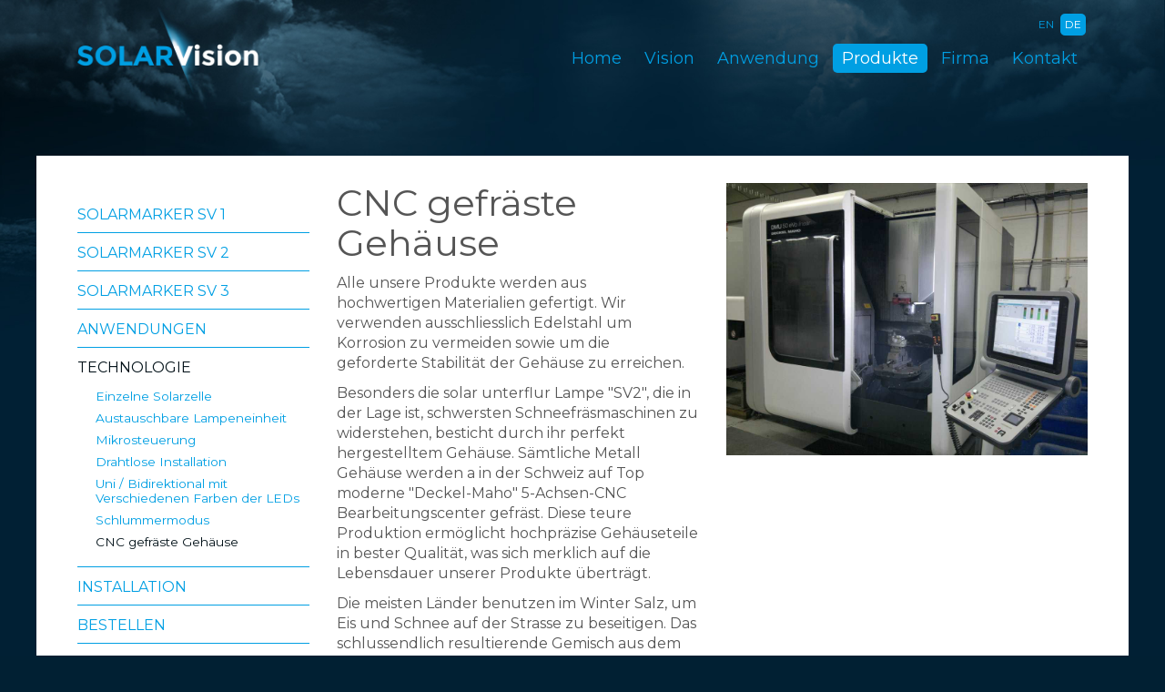

--- FILE ---
content_type: text/html; charset=utf-8
request_url: http://www.solarvision.ch/produkte/technologie/cnc-gefraeste-gehaeuse
body_size: 9138
content:
<!DOCTYPE html>
<html  lang="de-DE">
<head id="Head"><meta content="text/html; charset=UTF-8" http-equiv="Content-Type" /><title>
	CNC gefräste Gehäuse | Technologie | Produkte | SolarVision - Solarlampen & Solarmarker - Schweiz
</title><meta id="MetaRobots" name="ROBOTS" content="INDEX, FOLLOW" /><link href="/DependencyHandler.axd/f40303d01c4c59d5e018c98b1ae8cb35/92/css" type="text/css" rel="stylesheet"/><link href="https://cdnjs.cloudflare.com/ajax/libs/fancybox/2.1.5/jquery.fancybox.min.css" type="text/css" rel="stylesheet"/><link href="/DependencyHandler.axd/9209fe0089df05c163dd064bafab6e23/92/css" type="text/css" rel="stylesheet"/><script src="/DependencyHandler.axd/52797db9b6823a2c06501dbda1c6ac86/92/js" type="text/javascript"></script><script src="https://cdnjs.cloudflare.com/ajax/libs/fancybox/2.1.5/jquery.fancybox.min.js" type="text/javascript"></script><script src="/DependencyHandler.axd/6514e59a579a8dafdaf40fb5571a3578/92/js" type="text/javascript"></script><link rel='SHORTCUT ICON' href='/Portals/0/favicon.ico?ver=2016-12-30-093408-980' type='image/x-icon' /><meta name='viewport' content='width=device-width, initial-scale=1, maximum-scale=1, user-scalable=no, shrink-to-fit=no' /><!--[if lt IE 9]><script type='text/javascript' src='https://oss.maxcdn.com/html5shiv/3.7.2/html5shiv.min.js'></script><script type='text/javascript' src='https://oss.maxcdn.com/respond/1.4.2/respond.min.js'></script><![endif]--></head>
<body id="Body" class="tab-1163 tab-level-2 root-1104 lang-root-74 lang-de  portal-0 va-layout-default va-mainnav-right ">
    
    <form method="post" action="/produkte/technologie/cnc-gefraeste-gehaeuse" id="Form" enctype="multipart/form-data">
<div class="aspNetHidden">
<input type="hidden" name="__EVENTTARGET" id="__EVENTTARGET" value="" />
<input type="hidden" name="__EVENTARGUMENT" id="__EVENTARGUMENT" value="" />
<input type="hidden" name="__VIEWSTATE" id="__VIEWSTATE" value="ZuPslZ5TDOmbBwR9Gbu/o9PlSxTCc5ClvLAYYGMqzWX/L1mFiuuocAIQUoltHOiRJnCDoO/obcef+68zGVOSK7Fe/PycBkkADnTIf5+7USToi6iFdNoRSbOZgacVL1gcm8jFJ3OdEF6I/SyPrvwmSidcljJMa1Gf0Im2LJsJipxY4DfLkfr6iknZezpCY1MXA6CdRpb+HHuVgeVNTcaQ19AwXPV3eFerjw+XnKQgYMQ+ChySyWA9TqngpUU=" />
</div>

<script type="text/javascript">
//<![CDATA[
var theForm = document.forms['Form'];
if (!theForm) {
    theForm = document.Form;
}
function __doPostBack(eventTarget, eventArgument) {
    if (!theForm.onsubmit || (theForm.onsubmit() != false)) {
        theForm.__EVENTTARGET.value = eventTarget;
        theForm.__EVENTARGUMENT.value = eventArgument;
        theForm.submit();
    }
}
//]]>
</script>


<script src="/WebResource.axd?d=pynGkmcFUV1bTX4HpSWIXZ1KGOzUi9etZFassZPv9n6X5bDv5T4VZEQh0o81&amp;t=638901608248157332" type="text/javascript"></script>


<script type="text/javascript">
//<![CDATA[
var __cultureInfo = {"name":"de-DE","numberFormat":{"CurrencyDecimalDigits":2,"CurrencyDecimalSeparator":",","IsReadOnly":false,"CurrencyGroupSizes":[3],"NumberGroupSizes":[3],"PercentGroupSizes":[3],"CurrencyGroupSeparator":".","CurrencySymbol":"€","NaNSymbol":"NaN","CurrencyNegativePattern":8,"NumberNegativePattern":1,"PercentPositivePattern":0,"PercentNegativePattern":0,"NegativeInfinitySymbol":"-∞","NegativeSign":"-","NumberDecimalDigits":2,"NumberDecimalSeparator":",","NumberGroupSeparator":".","CurrencyPositivePattern":3,"PositiveInfinitySymbol":"∞","PositiveSign":"+","PercentDecimalDigits":2,"PercentDecimalSeparator":",","PercentGroupSeparator":".","PercentSymbol":"%","PerMilleSymbol":"‰","NativeDigits":["0","1","2","3","4","5","6","7","8","9"],"DigitSubstitution":1},"dateTimeFormat":{"AMDesignator":"","Calendar":{"MinSupportedDateTime":"\/Date(-62135596800000)\/","MaxSupportedDateTime":"\/Date(253402297199999)\/","AlgorithmType":1,"CalendarType":1,"Eras":[1],"TwoDigitYearMax":2029,"IsReadOnly":false},"DateSeparator":".","FirstDayOfWeek":1,"CalendarWeekRule":2,"FullDateTimePattern":"dddd, d. MMMM yyyy HH:mm:ss","LongDatePattern":"dddd, d. MMMM yyyy","LongTimePattern":"HH:mm:ss","MonthDayPattern":"d. MMMM","PMDesignator":"","RFC1123Pattern":"ddd, dd MMM yyyy HH\u0027:\u0027mm\u0027:\u0027ss \u0027GMT\u0027","ShortDatePattern":"dd.MM.yyyy","ShortTimePattern":"HH:mm","SortableDateTimePattern":"yyyy\u0027-\u0027MM\u0027-\u0027dd\u0027T\u0027HH\u0027:\u0027mm\u0027:\u0027ss","TimeSeparator":":","UniversalSortableDateTimePattern":"yyyy\u0027-\u0027MM\u0027-\u0027dd HH\u0027:\u0027mm\u0027:\u0027ss\u0027Z\u0027","YearMonthPattern":"MMMM yyyy","AbbreviatedDayNames":["So","Mo","Di","Mi","Do","Fr","Sa"],"ShortestDayNames":["So","Mo","Di","Mi","Do","Fr","Sa"],"DayNames":["Sonntag","Montag","Dienstag","Mittwoch","Donnerstag","Freitag","Samstag"],"AbbreviatedMonthNames":["Jan","Feb","Mrz","Apr","Mai","Jun","Jul","Aug","Sep","Okt","Nov","Dez",""],"MonthNames":["Januar","Februar","März","April","Mai","Juni","Juli","August","September","Oktober","November","Dezember",""],"IsReadOnly":false,"NativeCalendarName":"Gregorianischer Kalender","AbbreviatedMonthGenitiveNames":["Jan","Feb","Mrz","Apr","Mai","Jun","Jul","Aug","Sep","Okt","Nov","Dez",""],"MonthGenitiveNames":["Januar","Februar","März","April","Mai","Juni","Juli","August","September","Oktober","November","Dezember",""]},"eras":[1,"n. Chr.",null,0]};//]]>
</script>

<script src="/ScriptResource.axd?d=NJmAwtEo3IpMQ1b15ouLkxyliPEx0Q9epJHvQ7W0UkKnUP3WotOa1XdFu0M0pPfCNC3K360JmF3Dcm1Qio9vES8IiK7MM1wR4otmr5ujSRuDXBWoJLzeNh1t-jZrysmlp8tZJA2&amp;t=5c0e0825" type="text/javascript"></script>
<script src="/ScriptResource.axd?d=dwY9oWetJoLx9mwwW-_Ea_r4UHkolrZ4VWbDGNSumdT4PSJlFQ9wsFt_gH4xvNYqy2Z0vIl9AqXVY8UMH-uRx2NtsSd6zu9dAYPzV08QH6BH4pY2mLu6lt02bYc9E9g0zvMN3nHvhc251yQo0&amp;t=5c0e0825" type="text/javascript"></script>
<div class="aspNetHidden">

	<input type="hidden" name="__VIEWSTATEGENERATOR" id="__VIEWSTATEGENERATOR" value="CA0B0334" />
	<input type="hidden" name="__VIEWSTATEENCRYPTED" id="__VIEWSTATEENCRYPTED" value="" />
	<input type="hidden" name="__EVENTVALIDATION" id="__EVENTVALIDATION" value="5Fl4T70FzElLAaoHfpM85ueYUuzeUefU71/8q6n3cGW1+Zp3SSUeivxiktB59H6cCjwyXJhIV4ha10ebS+qDMhLDWKEECNz/AKrdnDrP+1jZ97km" />
</div><script src="/DependencyHandler.axd/548ca6a09353284d2d4838d2b0a60f36/92/js" type="text/javascript"></script>
<script type="text/javascript">
//<![CDATA[
Sys.WebForms.PageRequestManager._initialize('ScriptManager', 'Form', [], [], [], 90, '');
//]]>
</script>

        
        
        

<link href="https://fonts.googleapis.com/css?family=Montserrat:400,700" rel="stylesheet">

<a class="sr-only sr-only-focusable" href="#content">Zum Inhalt springen</a>


<!-- GOOGLE ANALYTICS TRACKING CODE -->

<script>
  (function(i,s,o,g,r,a,m){i['GoogleAnalyticsObject']=r;i[r]=i[r]||function(){
  (i[r].q=i[r].q||[]).push(arguments)},i[r].l=1*new Date();a=s.createElement(o),
  m=s.getElementsByTagName(o)[0];a.async=1;a.src=g;m.parentNode.insertBefore(a,m)
  })(window,document,'script','https://www.google-analytics.com/analytics.js','ga');

  ga('create', 'UA-45740962-1', 'auto', {'allowLinker': true});
  ga('require', 'linker');
  ga('linker:autoLink', ['solarroadstud.com'] );
  ga('send', 'pageview');

</script>

<!-- /GOOGLE ANALYTICS TRACKING CODE -->


<header>
    <div class="container-fluid clearfix">
        <div class="ly-container-inner">
			<div class="ly-language-switcher">
				

<ul class="ly-language">
    
            <li class="nav-de-de active">
                <a href="http://www.solarvision.ch/produkte/technologie/cnc-gefraeste-gehaeuse">DE</a>
            </li>
        
            <li class="nav-en-us">
                <a href="http://www.solarroadstud.com/products/technology/cnc-milled-housing">EN</a>
            </li>
        
</ul> 
			</div>

            <a href="#" class="ly-nav-mobile-trigger pull-left" title="Menu"></a>
            <nav id="nav-mobile">
				<a href="#" class="ly-close"><span class="glyphicon glyphicon-remove-circle" aria-hidden="true"></span></a>
                

		<ul class="ly-nav ly-nav-mobile">
				<li  class="nav-1102 first inactive">
						<div class="ly-linkwrapper">
                            <a  href="http://www.solarvision.ch/">Home</a>
                        </div>
                    
				</li>
				<li  class="nav-1103 inactive">
						<div class="ly-linkwrapper">
                            <a  href="http://www.solarvision.ch/vision">Vision</a>
                        </div>
                    
				</li>
				<li  class="nav-1105 has-child inactive">
						<div class="ly-linkwrapper">
                            <a  href="http://www.solarvision.ch/anwendung">Anwendung</a>
                                <div class="ly-navopener">
                                    <div class="ly-navopener-icon"></div>
                                </div>
                        </div>
                    		<ul class="">
				<li  class="nav-1143 first inactive">
						<div class="ly-linkwrapper">
                            <a  href="http://www.solarvision.ch/anwendung/fussgaengerstreifen">Fussg&#228;ngerstreifen</a>
                        </div>
                    
				</li>
				<li  class="nav-1134 inactive">
						<div class="ly-linkwrapper">
                            <a  href="http://www.solarvision.ch/anwendung/kreisverkehr">Kreisverkehr</a>
                        </div>
                    
				</li>
				<li  class="nav-1136 inactive">
						<div class="ly-linkwrapper">
                            <a  href="http://www.solarvision.ch/anwendung/verkehrsinseln">Verkehrsinseln</a>
                        </div>
                    
				</li>
				<li  class="nav-1138 inactive">
						<div class="ly-linkwrapper">
                            <a  href="http://www.solarvision.ch/anwendung/gehweg">Gehweg</a>
                        </div>
                    
				</li>
				<li  class="nav-1140 inactive">
						<div class="ly-linkwrapper">
                            <a  href="http://www.solarvision.ch/anwendung/gartendekoration">Gartendekoration</a>
                        </div>
                    
				</li>
				<li  class="nav-1145 inactive">
						<div class="ly-linkwrapper">
                            <a  href="http://www.solarvision.ch/anwendung/oeffentliche-plaetze">&#246;ffentliche Pl&#228;tze</a>
                        </div>
                    
				</li>
				<li  class="nav-1147 last inactive">
						<div class="ly-linkwrapper">
                            <a  href="http://www.solarvision.ch/anwendung/treppen-und-stufen">Treppen und Stufen</a>
                        </div>
                    
				</li>
		</ul>

				</li>
				<li  class="nav-1104 has-child active">
						<div class="ly-linkwrapper">
                            <a  href="http://www.solarvision.ch/produkte">Produkte</a>
                                <div class="ly-navopener">
                                    <div class="ly-navopener-icon"></div>
                                </div>
                        </div>
                    		<ul class="">
				<li  class="nav-1112 first inactive">
						<div class="ly-linkwrapper">
                            <a  href="http://www.solarvision.ch/produkte/solarmarker-sv-1">Solarmarker SV 1</a>
                        </div>
                    
				</li>
				<li  class="nav-1113 inactive">
						<div class="ly-linkwrapper">
                            <a  href="http://www.solarvision.ch/produkte/solarmarker-sv-2">Solarmarker SV 2</a>
                        </div>
                    
				</li>
				<li  class="nav-1114 inactive">
						<div class="ly-linkwrapper">
                            <a  href="http://www.solarvision.ch/produkte/solarmarker-sv-3">Solarmarker SV 3</a>
                        </div>
                    
				</li>
				<li  class="nav-1121 inactive">
						<div class="ly-linkwrapper">
                            <a  href="http://www.solarvision.ch/produkte/anwendungen">Anwendungen</a>
                        </div>
                    
				</li>
				<li  class="nav-1115 has-child active">
						<div class="ly-linkwrapper">
                            <a  href="http://www.solarvision.ch/produkte/technologie">Technologie</a>
                                <div class="ly-navopener">
                                    <div class="ly-navopener-icon"></div>
                                </div>
                        </div>
                    		<ul class="">
				<li  class="nav-1151 first inactive">
						<div class="ly-linkwrapper">
                            <a  href="http://www.solarvision.ch/produkte/technologie/einzelne-solarzelle">Einzelne Solarzelle</a>
                        </div>
                    
				</li>
				<li  class="nav-1153 inactive">
						<div class="ly-linkwrapper">
                            <a  href="http://www.solarvision.ch/produkte/technologie/austauschbare-lampeneinheit">Austauschbare Lampeneinheit</a>
                        </div>
                    
				</li>
				<li  class="nav-1155 inactive">
						<div class="ly-linkwrapper">
                            <a  href="http://www.solarvision.ch/produkte/technologie/mikrosteuerung">Mikrosteuerung</a>
                        </div>
                    
				</li>
				<li  class="nav-1157 inactive">
						<div class="ly-linkwrapper">
                            <a  href="http://www.solarvision.ch/produkte/technologie/drahtlose-installation">Drahtlose Installation</a>
                        </div>
                    
				</li>
				<li  class="nav-1159 inactive">
						<div class="ly-linkwrapper">
                            <a  href="http://www.solarvision.ch/produkte/technologie/uni-bidirektional-mit-verschiedenen-farben-der-leds">Uni / Bidirektional mit Verschiedenen Farben der LEDs</a>
                        </div>
                    
				</li>
				<li  class="nav-1161 inactive">
						<div class="ly-linkwrapper">
                            <a  href="http://www.solarvision.ch/produkte/technologie/schlummermodus">Schlummermodus</a>
                        </div>
                    
				</li>
				<li  class="nav-1163 last active">
						<div class="ly-linkwrapper">
                            <a  href="http://www.solarvision.ch/produkte/technologie/cnc-gefraeste-gehaeuse">CNC gefr&#228;ste Geh&#228;use</a>
                        </div>
                    
				</li>
		</ul>

				</li>
				<li  class="nav-1116 inactive">
						<div class="ly-linkwrapper">
                            <a  href="http://www.solarvision.ch/produkte/installation">Installation</a>
                        </div>
                    
				</li>
				<li  class="nav-1142 last inactive">
						<div class="ly-linkwrapper">
                            <a  href="http://www.solarvision.ch/produkte/bestellen">Bestellen</a>
                        </div>
                    
				</li>
		</ul>

				</li>
				<li  class="nav-1107 has-child inactive">
						<div class="ly-linkwrapper">
                            <a  href="http://www.solarvision.ch/firma">Firma</a>
                                <div class="ly-navopener">
                                    <div class="ly-navopener-icon"></div>
                                </div>
                        </div>
                    		<ul class="">
				<li  class="nav-1106 first inactive">
						<div class="ly-linkwrapper">
                            <a  href="http://www.solarvision.ch/firma/live-demo">Live Demo</a>
                        </div>
                    
				</li>
				<li  class="nav-1223 inactive">
						<div class="ly-linkwrapper">
                            <a  href="http://www.solarvision.ch/firma/referenzen">Referenzen</a>
                        </div>
                    
				</li>
				<li  class="nav-1124 last inactive">
						<div class="ly-linkwrapper">
                            <a  href="http://www.solarvision.ch/firma/neuigkeiten">Neuigkeiten</a>
                        </div>
                    
				</li>
		</ul>

				</li>
				<li  class="nav-1108 last inactive">
						<div class="ly-linkwrapper">
                            <a  href="http://www.solarvision.ch/kontakt">Kontakt</a>
                        </div>
                    
				</li>
		</ul>

				<div class="ly-language-switcher">
					

<ul class="ly-language">
    
            <li class="nav-de-de active">
                <a href="http://www.solarvision.ch/produkte/technologie/cnc-gefraeste-gehaeuse">DE</a>
            </li>
        
            <li class="nav-en-us">
                <a href="http://www.solarroadstud.com/products/technology/cnc-milled-housing">EN</a>
            </li>
        
</ul> 
				</div>
            </nav>

		    <a class="ly-logo" href="http://www.solarvision.ch/" title="Solar Vision">
			    <img src="/Portals/_default/Skins/SolarVision/images/logo.png?w=400&amp;quality=100" alt="" />
		    </a>
            <nav id="nav-desktop" class="navbar navbar-default hidden-xs hidden-sm">
		        

		<ul class="nav navbar-nav ly-nav ly-nav-main">
				<li  class="nav-1102 first inactive">
						<a href="http://www.solarvision.ch/">Home</a>
					
				</li>
				<li  class="nav-1103 inactive">
						<a href="http://www.solarvision.ch/vision">Vision</a>
					
				</li>
				<li  class="nav-1105 inactive">
						<a href="http://www.solarvision.ch/anwendung">Anwendung</a>
					
				</li>
				<li  class="nav-1104 active">
						<a href="http://www.solarvision.ch/produkte">Produkte</a>
					
				</li>
				<li  class="nav-1107 inactive">
						<a href="http://www.solarvision.ch/firma">Firma</a>
					
				</li>
				<li  class="nav-1108 last inactive">
						<a href="http://www.solarvision.ch/kontakt">Kontakt</a>
					
				</li>
		</ul>

	        </nav>

        </div>
    </div>
</header>

<div class="container-fluid ly-header-pane ly-header-pane-empty">
	<div class="ly-container-inner">
		<div id="dnn_HeaderPane" class="DNNEmptyPane"></div>
	</div>
</div>

<div id="content">
    <div class="container-fluid ly-content">
        <div class="ly-container-inner">
			<div class="ly-contentpane-full">
				<div id="dnn_ContentPane" class="DNNEmptyPane"></div>
			</div>
		    <div class="row">
			    <div class="col-xs-12 col-md-9 col-md-push-3 ly-col-contentpane">
                    <div id="dnn_RightPane"><div class="DnnModule DnnModule-2sxc DnnModule-5944 DnnVersionableControl"><a name="5944"></a><div id="dnn_ctr5944_ContentPane"><!-- Start_Module_5944 --><div id="dnn_ctr5944_ModuleContent" class="DNNModuleContent Mod2sxcC">
	<div class='sc-content-block'  data-cb-instance='5944' data-cb-id='5944'>






<a name="cnc-gefraeste-gehaeuse"></a>
<div class="clearfix sc-element co-content co-content-image-right co-text-beside-image ly-margin-bottom row">
    
	<div class="col-sm-6">
		
		
<h1>CNC gefr&#228;ste Geh&#228;use</h1>
	<div class="co-text">
		<p>Alle unsere Produkte werden aus hochwertigen&nbsp;Materialien gefertigt. Wir verwenden ausschliesslich Edelstahl um Korrosion zu vermeiden sowie um die geforderte&nbsp;Stabilit&auml;t der Geh&auml;use zu erreichen.</p>
<p>Besonders die solar unterflur Lampe "SV2", die in der Lage ist, schwersten Schneefr&auml;smaschinen zu widerstehen, besticht durch ihr perfekt hergestelltem Geh&auml;use. S&auml;mtliche Metall Geh&auml;use werden a in der Schweiz auf Top moderne "Deckel-Maho" 5-Achsen-CNC Bearbeitungscenter gefr&auml;st. Diese teure Produktion erm&ouml;glicht hochpr&auml;zise Geh&auml;useteile in bester Qualit&auml;t, was sich merklich auf die Lebensdauer unserer Produkte &uuml;bertr&auml;gt.</p>
<p>Die meisten L&auml;nder benutzen im Winter Salz, um Eis und Schnee auf der Strasse zu beseitigen. Das schlussendlich resultierende Gemisch aus dem Salz, Wasser und Strassenschmutz, erzeugt eine aggressive Fl&uuml;ssigkeit, dass wie eine S&auml;ure wirkt. Daher ist die Qualit&auml;t der verwendeten Geh&auml;usematerialien &auml;usserst wichtig.</p>
	</div>
	</div>
	<div class="col-sm-6">
		
		


        <a title="CNC gefr&#228;ste Geh&#228;use" class="fancybox" href="/Portals/0/adam/Content/v0vqKS7aeEWWH4LTXbqjtg/Image/Deckel_Maho_60_evo_millingcenter_orginal.jpg?maxwidth=1400&amp;maxheight=990">
    <img class="co-content-image" src="/Portals/0/adam/Content/v0vqKS7aeEWWH4LTXbqjtg/Image/Deckel_Maho_60_evo_millingcenter_orginal.jpg?w=1080&amp;quality=50" alt="CNC gefr&#228;ste Geh&#228;use" />
        </a>

	</div>
</div>

</div>
</div><!-- End_Module_5944 --></div></div></div>
			    </div>
			    <div class="col-xs-12 col-md-3 col-md-pull-9 ly-col-leftpane">
                    <div class="hidden-xs">
                        


		<ul class="nav nav-pills nav-stacked ly-nav ly-nav-sub">
				<li  class="nav-1112 first inactive">
						<a href="http://www.solarvision.ch/produkte/solarmarker-sv-1"><small class="visible-xs-inline visible-sm-inline glyphicon glyphicon-chevron-right" aria-hidden="true"></small> Solarmarker SV 1</a>
									</li>
				<li  class="nav-1113 inactive">
						<a href="http://www.solarvision.ch/produkte/solarmarker-sv-2"><small class="visible-xs-inline visible-sm-inline glyphicon glyphicon-chevron-right" aria-hidden="true"></small> Solarmarker SV 2</a>
									</li>
				<li  class="nav-1114 inactive">
						<a href="http://www.solarvision.ch/produkte/solarmarker-sv-3"><small class="visible-xs-inline visible-sm-inline glyphicon glyphicon-chevron-right" aria-hidden="true"></small> Solarmarker SV 3</a>
									</li>
				<li  class="nav-1121 inactive">
						<a href="http://www.solarvision.ch/produkte/anwendungen"><small class="visible-xs-inline visible-sm-inline glyphicon glyphicon-chevron-right" aria-hidden="true"></small> Anwendungen</a>
									</li>
				<li  class="nav-1115 has-child active">
						<a href="http://www.solarvision.ch/produkte/technologie"><small class="visible-xs-inline visible-sm-inline glyphicon glyphicon-chevron-right" aria-hidden="true"></small> Technologie</a>
							<ul class="">
				<li  class="nav-1151 first inactive">
						<a href="http://www.solarvision.ch/produkte/technologie/einzelne-solarzelle"><small class="visible-xs-inline visible-sm-inline glyphicon glyphicon-chevron-right" aria-hidden="true"></small> Einzelne Solarzelle</a>
									</li>
				<li  class="nav-1153 inactive">
						<a href="http://www.solarvision.ch/produkte/technologie/austauschbare-lampeneinheit"><small class="visible-xs-inline visible-sm-inline glyphicon glyphicon-chevron-right" aria-hidden="true"></small> Austauschbare Lampeneinheit</a>
									</li>
				<li  class="nav-1155 inactive">
						<a href="http://www.solarvision.ch/produkte/technologie/mikrosteuerung"><small class="visible-xs-inline visible-sm-inline glyphicon glyphicon-chevron-right" aria-hidden="true"></small> Mikrosteuerung</a>
									</li>
				<li  class="nav-1157 inactive">
						<a href="http://www.solarvision.ch/produkte/technologie/drahtlose-installation"><small class="visible-xs-inline visible-sm-inline glyphicon glyphicon-chevron-right" aria-hidden="true"></small> Drahtlose Installation</a>
									</li>
				<li  class="nav-1159 inactive">
						<a href="http://www.solarvision.ch/produkte/technologie/uni-bidirektional-mit-verschiedenen-farben-der-leds"><small class="visible-xs-inline visible-sm-inline glyphicon glyphicon-chevron-right" aria-hidden="true"></small> Uni / Bidirektional mit Verschiedenen Farben der LEDs</a>
									</li>
				<li  class="nav-1161 inactive">
						<a href="http://www.solarvision.ch/produkte/technologie/schlummermodus"><small class="visible-xs-inline visible-sm-inline glyphicon glyphicon-chevron-right" aria-hidden="true"></small> Schlummermodus</a>
									</li>
				<li  class="nav-1163 last active">
						<a href="http://www.solarvision.ch/produkte/technologie/cnc-gefraeste-gehaeuse"><small class="visible-xs-inline visible-sm-inline glyphicon glyphicon-chevron-right" aria-hidden="true"></small> CNC gefr&#228;ste Geh&#228;use</a>
									</li>
		</ul>
				</li>
				<li  class="nav-1116 inactive">
						<a href="http://www.solarvision.ch/produkte/installation"><small class="visible-xs-inline visible-sm-inline glyphicon glyphicon-chevron-right" aria-hidden="true"></small> Installation</a>
									</li>
				<li  class="nav-1142 last inactive">
						<a href="http://www.solarvision.ch/produkte/bestellen"><small class="visible-xs-inline visible-sm-inline glyphicon glyphicon-chevron-right" aria-hidden="true"></small> Bestellen</a>
									</li>
		</ul>

                    </div>
                    <div class="visible-xs">
                        



                    </div>
			    </div>
		    </div>
        </div>
		<a class="ly-top" href="#" title="Nach oben"><span class="glyphicon glyphicon-chevron-up" aria-hidden="true"></span></a>
	</div>
</div>
	
<footer>
    <div class="container-fluid">
        <div class="ly-container-inner clearfix">
            <ul class="ly-footer-address clearfix" itemscope itemtype="http://schema.org/LocalBusiness">
				<li>
					<strong itemprop="name"><span class="ly-logo-color">SOLAR</span>Vision GmbH, </strong>
				</li>
				<li>
					<span itemprop="address" itemscope itemtype="http://schema.org/PostalAddress">
						<span itemprop="addressCountry">Schweiz</span>
					</span>
				</li>
                <li><span class="glyphicon glyphicon-phone"></span>&nbsp;<a href="tel:+41788080917">+41 78 808 09 17</a></li>
				<li>
					<span class="glyphicon glyphicon-envelope"></span>&nbsp;<span data-madr1="info" data-madr2="solarvision" data-madr3="ch"></span>
				</li>
				<li>
					<span><a href="https://www.facebook.com/solarvision.schweiz" target="_blank" title="Solar Vision Facebook"><img src="/Portals/_default/Skins/SolarVision/images/facebook.png?w=16&amp;quality=100" alt="" /> Facebook</a></span>
				</li>
            </ul>
            <div class="ly-footer-imprint">
                  

		<ul class="ly-nav-sys">
				<li  class="nav-1165 first last inactive">
						<a href="http://www.solarvision.ch/impressum">Impressum</a>
					
				</li>
		</ul>

			      <a id="dnn_DnnLogin_loginLink" title="anmelden" class="ly-login hidden-xs" rel="nofollow" onclick="return dnnModal.show(&#39;http://www.solarvision.ch/login?returnurl=/produkte/technologie/cnc-gefraeste-gehaeuse&amp;popUp=true&#39;,/*showReturn*/true,300,650,true,&#39;&#39;)" href="http://www.solarvision.ch/login?returnurl=%2fprodukte%2ftechnologie%2fcnc-gefraeste-gehaeuse">anmelden</a>

            </div>
        </div>
    </div>
</footer>

<!-- include files in head -->
<!--CDF(Css|/Portals/_default/Skins/SolarVision/dist/bootstrap.css|DnnPageHeaderProvider|100)-->
<!--CDF(Css|/Portals/_default/Skins/SolarVision/dist/typography.css|DnnPageHeaderProvider|120)-->
<!--CDF(Css|/Portals/_default/Skins/SolarVision/dist/contactform.css|DnnPageHeaderProvider|125)-->
<!--CDF(Css|/Portals/_default/Skins/SolarVision/dist/layout.css|DnnPageHeaderProvider|130)-->
<!--CDF(Css|/Portals/_default/Skins/SolarVision/dist/print.css|DnnPageHeaderProvider|140)-->
<!--CDF(Css|/Portals/_default/Skins/_default/ToEasyDNN.css|DnnPageHeaderProvider|150)-->

<!--CDF(Javascript|/Portals/_default/Skins/SolarVision/bower_components/bootstrap-sass/assets/javascripts/bootstrap.min.js|DnnFormBottomProvider|100)-->
<!--CDF(Javascript|/Portals/_default/Skins/SolarVision/bower_components/sidr/dist/jquery.sidr.min.js|DnnFormBottomProvider|110)-->
<!--CDF(Javascript|/Portals/_default/Skins/SolarVision/dist/scripts.js|DnnFormBottomProvider|130)-->


        <input name="ScrollTop" type="hidden" id="ScrollTop" />
        <input name="__dnnVariable" type="hidden" id="__dnnVariable" autocomplete="off" value="`{`__scdoff`:`1`,`sf_siteRoot`:`/`,`sf_tabId`:`1163`}" />
        <input name="__RequestVerificationToken" type="hidden" value="iyj30hhqwuPy6kA29nl5lFmiGTQPtNMn_NNvqtUzoZf7BYfl2WErAHleBn5cOdScfbInTw2" /><script src="/DependencyHandler.axd/006d9719b83d7a5245c1dae0f9a5d942/92/js" type="text/javascript"></script>
    </form>
    <!--CDF(Javascript|/js/dnncore.js|DnnBodyProvider|100)--><!--CDF(Javascript|/js/dnn.modalpopup.js|DnnBodyProvider|50)--><!--CDF(Css|/Resources/Shared/stylesheets/dnndefault/7.0.0/default.css|DnnPageHeaderProvider|5)--><!--CDF(Javascript|/js/dnn.js|DnnBodyProvider|12)--><!--CDF(Javascript|/js/dnn.servicesframework.js|DnnBodyProvider|100)--><!--CDF(Javascript|https://cdnjs.cloudflare.com/ajax/libs/fancybox/2.1.5/jquery.fancybox.min.js||100)--><!--CDF(Javascript|/Portals/0/2sxc/Content/dist/scripts.js||100)--><!--CDF(Css|https://cdnjs.cloudflare.com/ajax/libs/fancybox/2.1.5/jquery.fancybox.min.css||100)--><!--CDF(Css|/Portals/0/2sxc/Content/dist/styles.css||100)--><!--CDF(Javascript|/Resources/libraries/jQuery/03_02_01/jquery.js|DnnPageHeaderProvider|5)--><!--CDF(Javascript|/Resources/libraries/jQuery-Migrate/03_00_00/jquery-migrate.js|DnnPageHeaderProvider|6)--><!--CDF(Javascript|/Resources/libraries/jQuery-UI/01_12_01/jquery-ui.js|DnnPageHeaderProvider|10)-->
    
</body>
</html>

--- FILE ---
content_type: application/x-javascript
request_url: http://www.solarvision.ch/DependencyHandler.axd/6514e59a579a8dafdaf40fb5571a3578/92/js
body_size: 312
content:
$(document).ready(function(){setTimeout(function(){$('[data-madr1]').not('.madr-done').each(function(){$this=$(this);maddr=$this.attr('data-madr1')+'@'+$this.attr('data-madr2')+'.'+$this.attr('data-madr3');$this.after('<a href="mailto:'+maddr+'">'+maddr+'</a>');$this.addClass('madr-done').hide();});},500);if(jQuery().fancybox){$(".fancybox").fancybox({parent:"form:first",padding:1});}});
;;;

--- FILE ---
content_type: text/plain
request_url: https://www.google-analytics.com/j/collect?v=1&_v=j102&a=1930444820&t=pageview&_s=1&dl=http%3A%2F%2Fwww.solarvision.ch%2Fprodukte%2Ftechnologie%2Fcnc-gefraeste-gehaeuse&ul=en-us%40posix&dt=CNC%20gefr%C3%A4ste%20Geh%C3%A4use%20%7C%20Technologie%20%7C%20Produkte%20%7C%20SolarVision%20-%20Solarlampen%20%26%20Solarmarker%20-%20Schweiz&sr=1280x720&vp=1280x720&_u=IGBACEABBAAAACAAI~&jid=939160503&gjid=1919932524&cid=1846033129.1768716604&tid=UA-45740962-1&_gid=393256460.1768716604&_r=1&_slc=1&z=692628486
body_size: -450
content:
2,cG-PNHR4Y2S1F